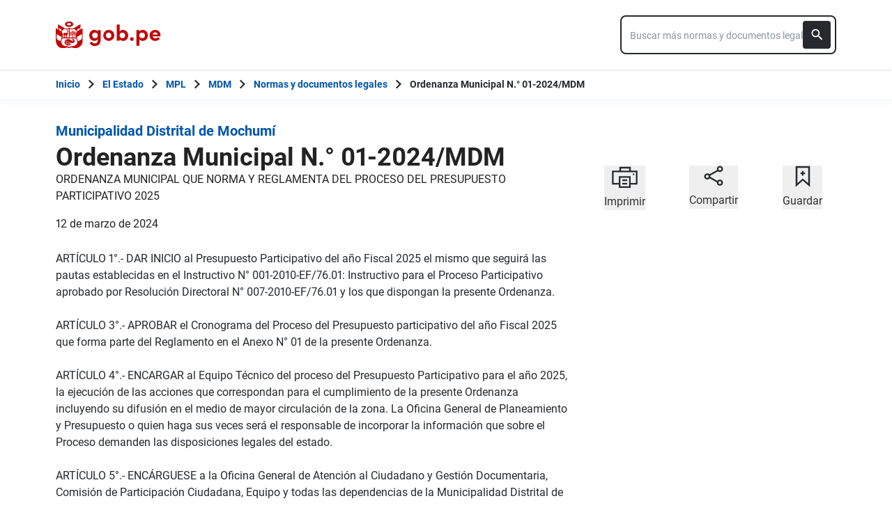

--- FILE ---
content_type: text/html; charset=utf-8
request_url: https://www.gob.pe/institucion/munimochumi/normas-legales/5632402-01-2024-mdm
body_size: 8452
content:
<!DOCTYPE html><html lang="es-pe"><head><meta content="ARTÍCULO 1°.- DAR INICIO al Presupuesto Participativo del año Fiscal 2025 el mismo que seguirá las pautas establecidas en el Instructivo N° 001-2010-EF/76.01: Instructivo para el Proceso Participativo aprobado por Resolución Directoral N° 007-2010-EF/76.01 y los que dispongan..." name="description" /><!-- Google Tag Manager -->
      <script>(function(w,d,s,l,i){w[l]=w[l]||[];w[l].push({'gtm.start':
      new Date().getTime(),event:'gtm.js'});var f=d.getElementsByTagName(s)[0],
      j=d.createElement(s),dl=l!='dataLayer'?'&l='+l:'';j.async=true;j.src=
      'https://www.googletagmanager.com/gtm.js?id='+i+dl;f.parentNode.insertBefore(j,f);
      })(window,document,'script','dataLayer','GTM-PDXDRQN3');</script>
      <!-- End Google Tag Manager --><title>Ordenanza Municipal N.° 01-2024/MDM - Normas y documentos legales - Municipalidad Distrital de Mochumí - Plataforma del Estado Peruano</title><meta charset="UTF-8" /><meta content="width=device-width, initial-scale=1" name="viewport" /><meta content="H5efy5u72DDgqekf6xOfjd06S-f366QEbnkpXoDqcAg" name="google-site-verification" /><meta content="false" name="turbo-prefetch" /><meta name="csrf-param" content="authenticity_token" />
<meta name="csrf-token" content="oJnMr4pZeo3fBY1BYbqEE3MBNQWqi0b14jvsFjmzmFFPFeCy4FrdVHJUgkVWvYaCscr9V3JUJT_awEd_R0BUaw" /><link rel="stylesheet" href="/assets/application_base-9d9deb51.css" /><link rel="stylesheet" href="/assets/application_base-9d9deb51.css" media="print" /><link rel="stylesheet" href="/assets/application_print-8986f2e8.css" media="print" /><link rel="stylesheet" href="/assets/application-0972dfb8.css" media="all" data-turbo-track="reload" /><script>//global object for fbjs and draftjs
if (typeof global === 'undefined') {
  window.global = window;
}</script><script src="/assets/application_base-201d43e5.js" data-turbo-track="reload" defer="defer"></script><meta content="@gobpePCM" name="twitter:site" /><meta content="@gobpePCM" name="twitter:creator" /><meta content="Ordenanza Municipal N.° 01-2024/MDM" name="twitter:title" /><meta content="ARTÍCULO 1°.- DAR INICIO al Presupuesto Participativo del año Fiscal 2025 el mismo que seguirá las pautas establecidas en el Instructivo N° 001-2010-EF/76.01: Instructivo para el Proceso Participativo aprobado por Resolución Directoral N° 007-2010-EF/76.01 y los que dispongan... #gobpe" name="twitter:description" /><meta content="https://www.gob.pe/institucion/munimochumi/normas-legales/5632402-01-2024-mdm" property="og:url" /><meta content="article" property="og:type" /><meta content="Ordenanza Municipal N.° 01-2024/MDM" property="og:title" /><meta content="ARTÍCULO 1°.- DAR INICIO al Presupuesto Participativo del año Fiscal 2025 el mismo que seguirá las pautas establecidas en el Instructivo N° 001-2010-EF/76.01: Instructivo para el Proceso Participativo aprobado por Resolución Directoral N° 007-2010-EF/76.01 y los que dispongan... #gobpe" property="og:description" /><meta content="summary" name="twitter:card" /><meta content="200" property="og:image:width" /><meta content="200" property="og:image:height" /><meta content="https://www.gob.pe/assets/escudo-rojo-200-f4bf73f7.png" property="og:image" /><link rel="apple-touch-icon" type="image/x-icon" href="/assets/favicons/apple-icon-57x57-42e0cdf0.png" sizes="57x57" /><link rel="apple-touch-icon" type="image/x-icon" href="/assets/favicons/apple-icon-60x60-5474857c.png" sizes="60x60" /><link rel="apple-touch-icon" type="image/x-icon" href="/assets/favicons/apple-icon-72x72-23a18d8b.png" sizes="72x72" /><link rel="apple-touch-icon" type="image/x-icon" href="/assets/favicons/apple-icon-76x76-6deed722.png" sizes="76x76" /><link rel="apple-touch-icon" type="image/x-icon" href="/assets/favicons/apple-icon-114x114-952c16d1.png" sizes="114x114" /><link rel="apple-touch-icon" type="image/x-icon" href="/assets/favicons/apple-icon-120x120-09c0093c.png" sizes="120x120" /><link rel="apple-touch-icon" type="image/x-icon" href="/assets/favicons/apple-icon-144x144-cfa8302f.png" sizes="144x144" /><link rel="apple-touch-icon" type="image/x-icon" href="/assets/favicons/apple-icon-152x152-657ce405.png" sizes="152x152" /><link rel="apple-touch-icon" type="image/x-icon" href="/assets/favicons/apple-icon-180x180-f85c0fca.png" sizes="180x180" /><link rel="icon" type="image/png" href="/assets/favicons/android-icon-192x192-ec1dea24.png" sizes="192x192" /><link rel="icon" type="image/x-icon" href="/assets/favicons/favicon-1760a09d.ico" /></head><body><!-- Google Tag Manager (noscript) -->
      <noscript><iframe src="https://www.googletagmanager.com/ns.html?id=GTM-PDXDRQN3"
      height="0" width="0" style="display:none;visibility:hidden"></iframe></noscript>
      <!-- End Google Tag Manager (noscript) --><a class="sr-only focus:not-sr-only text-primary underline p-4!" href="#main">Saltar a contenido principal</a><div class="nothing"></div><header aria-label="Header" class="home bg-white shadow"><div class="container align-center relative"><div class="header__content w-full"><div class="header__half flex-align-center"><a class="logo black home__logo track-ga-interaction no-underline!" data-ga-element-type="icono-principal" data-ga-label="Logo gob.pe" href="/"><div class="home__logo__img_shield--small js-escudo md:hidden"><img height="40rem" alt="Logotipo de gob.pe" class="h-10" role="img" src="/assets/escudo_rojo_bicentenario-785637cc.svg" /></div><div aria-label="Logo gob.pe" class="home__logo__img--small" role="img"><img alt="Logo gob.pe" class="img-logo" height="40rem" src="/assets/escudo_text_gobpe_bicentenario_rojo_2-f0bf4122.svg" /><img alt="Logo gob.pe" class="d-none img-logo-focus" src="/assets/escudo_text_gobpe_bicentenario_black-b62ef1cc.svg" /></div></a></div><div class="w-220 md:w-310"><div class="search-internal"><form autocomplete="off" role="search" data-controller="" action="/institucion/munimochumi/buscador" accept-charset="UTF-8" method="get"><div class="input-group no-print relative"><label class="visually-hidden" for="input-search-home-gobpe">Texto de búsqueda en gob.pe</label><input id="input-search-home-gobpe" placeholder="Buscar más normas y documentos legales" class="search search_autocomplete h-14 rounded-lg border-2 border-gray-900 focus:border-transparent track-ga-search" data-url="https://www.gob.pe/searches_autocomplete.json" data-institution-id="2242" data-target="" data-ga-label="buscador-normas y documentos legales" data-ga-element-type="buscador" type="search" name="term" /><input value="munimochumi" autocomplete="off" type="hidden" name="institucion" id="institucion" /><input autocomplete="off" type="hidden" name="topic_id" id="topic_id" /><input value="normas y documentos legales" autocomplete="off" type="hidden" name="contenido" id="contenido" /><input value="none" autocomplete="off" type="hidden" name="sort_by" id="sort_by" /><button aria-label="Buscar" class="submit bg-gray-900 border-0 absolute inset-y-0 right-0 m-2 cursor-pointer p-2 rounded" disabled="true" id="btn-search-home-gobpe" type="submit"><svg xmlns="http://www.w3.org/2000/svg" width="32" height="32" viewBox="0 0 32 32" fill="none" class="w-6 h-6">
<path d="M21.0086 18.2075H20.06L19.7238 17.8834C20.9005 16.5146 21.6089 14.7376 21.6089 12.8045C21.6089 8.494 18.1149 5 13.8045 5C9.494 5 6 8.494 6 12.8045C6 17.1149 9.494 20.6089 13.8045 20.6089C15.7376 20.6089 17.5146 19.9005 18.8834 18.7238L19.2075 19.06V20.0086L25.211 26L27 24.211L21.0086 18.2075ZM13.8045 18.2075C10.8148 18.2075 8.40137 15.7942 8.40137 12.8045C8.40137 9.81475 10.8148 7.40137 13.8045 7.40137C16.7942 7.40137 19.2075 9.81475 19.2075 12.8045C19.2075 15.7942 16.7942 18.2075 13.8045 18.2075Z" fill="white"></path>
</svg></button></div></form></div></div></div></div></header><div class="react-modal"></div><div class="js-breadcrumb-full-width text-sm bg-white"><div class="container md:max-w-6xl mx-auto px-4"><div class="row"><nav aria-label="Ruta de páginas" class="col-md-12 px-4"><ol class="breadcrumb font-bold"><li class="breadcrumb-item hidden-sm-down hidden-md-down"><a aria-label="Inicio Gob.pe" class="track-ga-interaction" data-ga-element-type="link" data-ga-label="inicio" href="/"><div class="home__logo__img__breadcrumb" id="home">Inicio</div><div class="home__logo__img__breadcrumb hidden" id="escudo"><div class="mr-2"><img alt="gob.pe" class="h-8" height="32rem" src="/assets/escudo_text_gobpe_bicentenario-4656b576.svg" /></div></div></a></li><li class="breadcrumb-item hidden-sm-down hidden-md-down"><span class="hidden-sm-down hidden-md-down mx-1 md:mx-3"><svg xmlns="http://www.w3.org/2000/svg" xmlns:xlink="http://www.w3.org/1999/xlink" version="1.1" id="Capa_1" x="0px" y="0px" viewBox="0 0 10.1 16.3" style="enable-background:new 0 0 10.1 16.3;" xml:space="preserve" width="10.1" height="16.3" aria-hidden="true" class="w-2">
	<path fill="currentColor" d="M0,14.4l6.2-6.2L0,1.9L2,0l8.1,8.1L2,16.3L0,14.4z"></path>
</svg></span><span class="hidden-lg-up mx-1 md:mx-3"><svg xmlns="http://www.w3.org/2000/svg" xmlns:xlink="http://www.w3.org/1999/xlink" version="1.1" id="Capa_1" x="0px" y="0px" viewBox="0 0 10.1 16.3" style="enable-background:new 0 0 10.1 16.3;" xml:space="preserve" width="10.1" height="16.3" aria-hidden="true" class="w-2">
	<path fill="currentColor" d="m 10.1,1.9 -6.2,6.2 6.2,6.3 -2,1.9 L 0,8.2 8.1,0 Z"></path>
</svg></span><a class="track-ga-interaction font-bold " data-ga-element-type="link" data-ga-label="El Estado" href="/estado">El Estado</a></li><li class="breadcrumb-item hidden-sm-down hidden-md-down"><span class="hidden-sm-down hidden-md-down mx-1 md:mx-3"><svg xmlns="http://www.w3.org/2000/svg" xmlns:xlink="http://www.w3.org/1999/xlink" version="1.1" id="Capa_1" x="0px" y="0px" viewBox="0 0 10.1 16.3" style="enable-background:new 0 0 10.1 16.3;" xml:space="preserve" width="10.1" height="16.3" aria-hidden="true" class="w-2">
	<path fill="currentColor" d="M0,14.4l6.2-6.2L0,1.9L2,0l8.1,8.1L2,16.3L0,14.4z"></path>
</svg></span><span class="hidden-lg-up mx-1 md:mx-3"><svg xmlns="http://www.w3.org/2000/svg" xmlns:xlink="http://www.w3.org/1999/xlink" version="1.1" id="Capa_1" x="0px" y="0px" viewBox="0 0 10.1 16.3" style="enable-background:new 0 0 10.1 16.3;" xml:space="preserve" width="10.1" height="16.3" aria-hidden="true" class="w-2">
	<path fill="currentColor" d="m 10.1,1.9 -6.2,6.2 6.2,6.3 -2,1.9 L 0,8.2 8.1,0 Z"></path>
</svg></span><a class="track-ga-interaction font-bold " data-ga-element-type="link" data-ga-label="MPL" href="/munilambayeque">MPL</a></li><li class="breadcrumb-item hidden-sm-down hidden-md-down"><span class="hidden-sm-down hidden-md-down mx-1 md:mx-3"><svg xmlns="http://www.w3.org/2000/svg" xmlns:xlink="http://www.w3.org/1999/xlink" version="1.1" id="Capa_1" x="0px" y="0px" viewBox="0 0 10.1 16.3" style="enable-background:new 0 0 10.1 16.3;" xml:space="preserve" width="10.1" height="16.3" aria-hidden="true" class="w-2">
	<path fill="currentColor" d="M0,14.4l6.2-6.2L0,1.9L2,0l8.1,8.1L2,16.3L0,14.4z"></path>
</svg></span><span class="hidden-lg-up mx-1 md:mx-3"><svg xmlns="http://www.w3.org/2000/svg" xmlns:xlink="http://www.w3.org/1999/xlink" version="1.1" id="Capa_1" x="0px" y="0px" viewBox="0 0 10.1 16.3" style="enable-background:new 0 0 10.1 16.3;" xml:space="preserve" width="10.1" height="16.3" aria-hidden="true" class="w-2">
	<path fill="currentColor" d="m 10.1,1.9 -6.2,6.2 6.2,6.3 -2,1.9 L 0,8.2 8.1,0 Z"></path>
</svg></span><a class="track-ga-interaction font-bold " data-ga-element-type="link" data-ga-label="MDM" href="/munimochumi">MDM</a></li><li class="breadcrumb-item"><span class="hidden-sm-down hidden-md-down mx-1 md:mx-3"><svg xmlns="http://www.w3.org/2000/svg" xmlns:xlink="http://www.w3.org/1999/xlink" version="1.1" id="Capa_1" x="0px" y="0px" viewBox="0 0 10.1 16.3" style="enable-background:new 0 0 10.1 16.3;" xml:space="preserve" width="10.1" height="16.3" aria-hidden="true" class="w-2">
	<path fill="currentColor" d="M0,14.4l6.2-6.2L0,1.9L2,0l8.1,8.1L2,16.3L0,14.4z"></path>
</svg></span><span class="hidden-lg-up mx-1 md:mx-3"><svg xmlns="http://www.w3.org/2000/svg" xmlns:xlink="http://www.w3.org/1999/xlink" version="1.1" id="Capa_1" x="0px" y="0px" viewBox="0 0 10.1 16.3" style="enable-background:new 0 0 10.1 16.3;" xml:space="preserve" width="10.1" height="16.3" aria-hidden="true" class="w-2">
	<path fill="currentColor" d="m 10.1,1.9 -6.2,6.2 6.2,6.3 -2,1.9 L 0,8.2 8.1,0 Z"></path>
</svg></span><a class="track-ga-interaction font-bold" data-ga-element-type="link" data-ga-label="Normas y documentos legales" href="/institucion/munimochumi/normas-legales">Normas y documentos legales</a></li><li class="breadcrumb-item hidden-sm-down hidden-md-down"><span class="hidden-sm-down hidden-md-down mx-1 md:mx-3"><svg xmlns="http://www.w3.org/2000/svg" xmlns:xlink="http://www.w3.org/1999/xlink" version="1.1" id="Capa_1" x="0px" y="0px" viewBox="0 0 10.1 16.3" style="enable-background:new 0 0 10.1 16.3;" xml:space="preserve" width="10.1" height="16.3" aria-hidden="true" class="w-2">
	<path fill="currentColor" d="M0,14.4l6.2-6.2L0,1.9L2,0l8.1,8.1L2,16.3L0,14.4z"></path>
</svg></span><a aria-current="page">Ordenanza Municipal N.° 01-2024/MDM</a></li></ol></nav><div class="searchbox"><div class="search-breadcrumb"></div></div></div></div></div><main aria-label="Contenido principal" role="main" id="main" class="yield js-sharect "><div class="rules-show"><div class="container" data-sticky-container=""><div class="row my-8"><div class="col-md-8 page"><article class="detail-page-in"><div class="intitution-title"><div class="mb-1"><h1 class="md:text-xl text-xl font-bold"><a href="/munimochumi">Municipalidad Distrital de Mochumí</a></h1></div></div><div class="institution-document"><div class="header institution-document__header black"><h2 class="text-3xl md:text-4xl leading-9 font-extrabold">Ordenanza Municipal N.° 01-2024/MDM</h2><p>ORDENANZA MUNICIPAL QUE NORMA Y REGLAMENTA DEL PROCESO DEL PRESUPUESTO PARTICIPATIVO 2025</p><p>12 de marzo de 2024</p></div></div><section class="body"><div class="row"><div class="col-md-12"><div class="description rule-content"><div>ARTÍCULO 1°.- DAR INICIO al Presupuesto Participativo del año Fiscal 2025 el mismo que seguirá las pautas establecidas en el Instructivo N° 001-2010-EF/76.01: Instructivo para el Proceso Participativo aprobado por Resolución Directoral N° 007-2010-EF/76.01 y los que dispongan la presente Ordenanza.<br><br>ARTÍCULO 3°.- APROBAR el Cronograma del Proceso del Presupuesto participativo del año Fiscal 2025 que forma parte del Reglamento en el Anexo N° 01 de la presente Ordenanza.<br><br>ARTÍCULO 4°.- ENCARGAR al Equipo Técnico del proceso del Presupuesto Participativo para el año 2025, la ejecución de las acciones que correspondan para el cumplimiento de la presente Ordenanza incluyendo su difusión en el medio de mayor circulación de la zona. La Oficina General de Planeamiento y Presupuesto o quien haga sus veces será el responsable de incorporar la información que sobre el Proceso demanden las disposiciones legales del estado.<br><br>ARTÍCULO 5°.- ENCÁRGUESE a la Oficina General de Atención al Ciudadano y Gestión Documentaria, Comisión de Participación Ciudadana, Equipo y todas las dependencias de la Municipalidad Distrital de Mochumí el Cumplimiento y difusión de la presente Ordenanza.<br><br>ARTÍCULO 6°.- DERÓGUESE o DÉJESE sin efecto todas las disposiciones que opongan la presente Ordenanza.<br><br></div><div class="institution-document__files"><div class="row documents"><div class="js-search-results"><div class="px-4 grid md:grid-cols-2 gap-4 grid-cols-1"><div class="shadow-campaign-card flex-col border-1 border-blue-300"><div class="border-b-3 border-black p-8 h-full flex flex-col flex-1"><div class="flex h-full"><a class="track-ga-click" data-action="click-&gt;download-track#registerDownload" data-controller="download-track" data-download-track-id-value="6438318" data-origin="munimochumi-norma-legal-01-2024/mdm-document-download-ordenanza-municipal-n°01-2024-mdm" href="https://cdn.www.gob.pe/uploads/document/file/6438318/5632402-ordenanza-municipal-n-01-2024-mdm.pdf?v=1717521889" target="_blank"><div class="border-3 border-blue-200 max-w-6 min-h-8.5"><img alt="Vista preliminar de documento ORDENANZA MUNICIPAL N°01-2024-MDM" src="https://cdn.www.gob.pe/uploads/document/file/6438318/preview_5632402-ordenanza-municipal-n-01-2024-mdm.jpg?v=1717521889" /></div></a><div class="flex-1 ml-4 flex flex-col"><h3 class="text-base font-bold mb-4">ORDENANZA MUNICIPAL N°01-2024-MDM</h3><span class="flex-1 mb-4 flex font-medium text-neutral-550 track-ga-click"><div class="document__type">PDF</div><div class="document__separator"></div><div class="document__size">544.9 KB</div></span></div></div><div class="mt-4"><a class="btn btn--secondary download" target="_blank" data-controller="download-track" data-action="click-&gt;download-track#registerDownload" data-download-track-id-value="6438318" data-origin="munimochumi-norma-legal-01-2024/mdm-document-download-ordenanza-municipal-n°01-2024-mdm" href="https://cdn.www.gob.pe/uploads/document/file/6438318/5632402-ordenanza-municipal-n-01-2024-mdm.pdf?v=1717521889"><svg xmlns="http://www.w3.org/2000/svg" width="18.941" height="40" viewBox="0 0 20 40" class="mr-12 ml-8">
 <g>
  <g id="svg_9">
   <path id="Trazado_2727" data-name="Trazado 2727" d="m18.941,17.118l-5.412,0l0,-8.118l-8.117,0l0,8.118l-5.412,0l9.471,9.471l9.47,-9.471zm-18.941,12.176l0,2.706l18.941,0l0,-2.706l-18.941,0z" fill="#0056ac" stroke="null"></path>
  </g>
 </g>

</svg><span class="font-medium leading-snug">Descargar</span></a></div></div></div></div></div></div></div></div></div></div></section></article></div><aside aria-label="Contenido secundario" class="col-md-4 aside no-print mt-8"><div class="sticky-social"><section aria-label="Imprimir, Compartir o guardar" class="utils no-print social-utils"><div class="row pt-2 mx-auto"><div class="col-xs-4 action js-print center" id="social-focus"><button><div class="social-utils__icon"><svg xmlns="http://www.w3.org/2000/svg" width="38" height="32" viewBox="0 0 38 32" fill="none" aria-hidden="true" class="mx-auto mb-2">
<g clip-path="url(#clip0)">
<path id="border_focus" d="M13 9V3H27V9" fill="white"></path>
<path id="border_focus" d="M13 9V3H27V9" stroke="#26292E" stroke-width="2.3" stroke-miterlimit="10"></path>
<path d="M12.1792 26.0954H2.33203V8.40137H36.6676V26.0954H26.8204" stroke="#26292E" stroke-width="2.3" stroke-miterlimit="10"></path>
<path id="change_focus" d="M32.1329 13.7483C32.7808 13.7483 33.299 13.2392 33.299 12.6027C33.299 11.9662 32.7808 11.457 32.1329 11.457C31.4851 11.457 30.9668 11.9662 30.9668 12.6027C30.9668 13.2392 31.4851 13.7483 32.1329 13.7483Z" fill="#26292E"></path>
<path id="border_focus" d="M26.9505 16.4209H12.1797V30.9325H26.9505V16.4209Z" stroke="#26292E" stroke-width="2.3" stroke-miterlimit="10"></path>
<path id="change_focus" d="M16 21H23" stroke="#26292E" stroke-width="2.3" stroke-miterlimit="10"></path>
<path id="change_focus" d="M16 26H23" stroke="#26292E" stroke-width="2.3" stroke-miterlimit="10"></path>
</g>
<defs>
<clipPath id="clip0">
<rect width="39" height="32.8421" fill="white"></rect>
</clipPath>
</defs>
</svg><svg xmlns="http://www.w3.org/2000/svg" width="38" height="32" viewBox="0 0 38 32" fill="none" aria-hidden="true" class="mx-auto hidden mb-2">
<path d="M11.4641 25H2V6H35V25H27" fill="#26292E"></path>
<path d="M11.4641 25H2V6H35V25H27H11.4641Z" stroke="#26292E" stroke-width="2.3" stroke-miterlimit="10"></path>
<path d="M32.1661 11.33C32.814 11.33 33.3322 10.8122 33.3322 10.165C33.3322 9.51778 32.814 9 32.1661 9C31.5183 9 31 9.51778 31 10.165C31 10.8122 31.5183 11.33 32.1661 11.33Z" fill="white"></path>
<rect x="12" width="13" height="3" fill="#26292E"></rect>
<rect x="10" y="14" width="17" height="17" fill="white"></rect>
<rect x="12" y="16" width="13" height="13" fill="#26292E"></rect>
<path d="M15.0605 20H22.0605" stroke="white" stroke-width="2.3" stroke-miterlimit="10"></path>
<path d="M15.0605 24.8369H22.0605" stroke="white" stroke-width="2.3" stroke-miterlimit="10"></path>
</svg></div><span class="social-utils__icon-description">Imprimir</span></button></div><div class="action col-xs-4 center" id="social-focus"><button aria-controls="social-utils-control" aria-expanded="false" class="js-share" data-contents="ARTÍCULO 1°.- DAR INICIO al Presupuesto Participativo del año Fiscal 2025 el mismo que seguirá las pautas establecidas en el Instructivo N° 001-2010-EF/76.01: Instructivo para el Proceso Participativo aprobado por Resolución Directoral N° 007-2010-EF/76.01 y los que dispongan la presente Ordenanza.ARTÍCULO 3°.- APROBAR el Cronograma del Proceso del Presupuesto participativo del año Fiscal 2025 que forma parte del Reglamento en el Anexo N° 01 de la presente Ordenanza.ARTÍCULO 4°.- ENCARGAR al Equipo Técnico del proceso del Presupuesto Participativo para el año 2025, la ejecución de las acciones que correspondan para el cumplimiento de la presente Ordenanza incluyendo su difusión en el medio de mayor circulación de la zona. La Oficina General de Planeamiento y Presupuesto o quien haga sus veces será el responsable de incorporar la información que sobre el Proceso demanden las disposiciones legales del estado.ARTÍCULO 5°.- ENCÁRGUESE a la Oficina General de Atención al Ciudadano y Gestión Documentaria, Comisión de Participación Ciudadana, Equipo y todas las dependencias de la Municipalidad Distrital de Mochumí el Cumplimiento y difusión de la presente Ordenanza.ARTÍCULO 6°.- DERÓGUESE o DÉJESE sin efecto todas las disposiciones que opongan la presente Ordenanza.&nbsp;" data-title="01-2024/MDM" data-url="https://www.gob.pe/es/l/5632402"><div class="social-utils__icon"><svg xmlns="http://www.w3.org/2000/svg" width="28" height="30" viewBox="0 0 28 30" fill="none" aria-hidden="true" class="mx-auto share-svg mb-2">
<path d="M8.08594 13.7586L20.1549 7" stroke="#26292E" stroke-width="2.3" stroke-miterlimit="10" stroke-linecap="round" stroke-linejoin="round"></path>
<path d="M19.431 23.2934L8.44824 17.0176" stroke="#26292E" stroke-width="2.3" stroke-miterlimit="10" stroke-linecap="round" stroke-linejoin="round"></path>
<path d="M4.94875 18.8278C6.75909 18.8278 8.20737 17.3795 8.20737 15.5692C8.20737 13.7588 6.75909 12.3105 4.94875 12.3105C3.1384 12.3105 1.69013 13.7588 1.69013 15.5692C1.56944 17.3795 3.1384 18.8278 4.94875 18.8278Z" stroke="#26292E" stroke-width="2.3" stroke-miterlimit="10" stroke-linecap="square" stroke-linejoin="round"></path>
<path d="M23.0516 27.7585C24.8619 27.7585 26.3102 26.3102 26.3102 24.4998C26.3102 22.6895 24.8619 21.2412 23.0516 21.2412C21.2412 21.2412 19.793 22.6895 19.793 24.4998C19.793 26.3102 21.2412 27.7585 23.0516 27.7585Z" stroke="#26292E" stroke-width="2.3" stroke-miterlimit="10" stroke-linecap="square" stroke-linejoin="round"></path>
<path d="M23.0516 8.08658C24.8619 8.08658 26.3102 6.6383 26.3102 4.82796C26.3102 3.01761 24.8619 1.56934 23.0516 1.56934C21.2412 1.56934 19.793 3.01761 19.793 4.82796C19.793 6.6383 21.2412 8.08658 23.0516 8.08658Z" stroke="#26292E" stroke-width="2.3" stroke-miterlimit="10" stroke-linecap="square" stroke-linejoin="round"></path>
</svg></div><span class="social-utils__icon-description">Compartir</span></button><div class="row social-utils__share-content"><div class="col-xs-6 col-sm-3 col-sm-offset-3 col-md-4 col-md-offset-0 center"><ul class="social-utils__share-icons mb-0" id="social-utils-control-share"><li><a class="social-utils__social-icon social-utils__social-icon--facebook fb track-ga-interaction" data-origin="share-fb" href="https://www.facebook.com/sharer/sharer.php?u=https://www.gob.pe/institucion/munimochumi/normas-legales/5632402-01-2024-mdm" rel="noreferrer" target="_blank"><i aria-hidden="true" class="icon-facebook"></i><span class="social-utils__medium">Facebook</span></a></li><li><a class="social-utils__social-icon social-utils__social-icon--twitter tw track-ga-interaction" data-origin="share-tw" href="https://twitter.com/intent/tweet?url=https%3A%2F%2Fwww.gob.pe%2Fes%2Fl%2F5632402&amp;text=01-2024%2FMDM%20%23GobPe" rel="noreferrer" target="_blank"><i aria-hidden="true" class="icon-twitter"></i><span class="social-utils__medium">Twitter</span></a></li><li><a class="social-utils__social-icon social-utils__social-icon--whatsapp wp track-ga-interaction" data-ga-element-type="boton" data-ga_label="share-wp" href="https://wa.me/?text=01-2024%2FMDM%20ART%C3%8DCULO%201%C2%B0.-%20DAR%20INICIO%20al%20Presupuesto%20Participativo%20del%20a%C3%B1o%20Fiscal%202025%20el%20...%20https%3A%2F%2Fwww.gob.pe%2Fes%2Fl%2F5632402" rel="noreferrer" target="_blank"><i aria-hidden="true" class="icon-whatsapp"></i><span class="social-utils__medium">Whatsapp</span></a></li><li><a class="social-utils__social-icon social-utils__social-icon--email" data-origin="share-send" href="mailto:?subject=01-2024/MDM&amp;body=Hola! te comparto esta página: https%3A%2F%2Fwww.gob.pe%2Finstitucion%2Fmunimochumi%2Fnormas-legales%2F5632402-01-2024-mdm"><i aria-hidden="true" class="icon-mail"></i><span class="social-utils__medium">Email</span></a></li></ul></div></div></div><div class="col-xs-4 action bookmark center" id="social-focus"><button><div class="social-utils__icon"><svg xmlns="http://www.w3.org/2000/svg" width="22" height="31" viewBox="0 0 22 31" fill="none" aria-hidden="true" class="mx-auto bookmark-svg  mb-2">
<path d="M20 28.04L11 20L2 28.04V2H20V28.04Z" stroke="#26292E" stroke-width="2.3" stroke-miterlimit="9.99856"></path>
<path class="change_plus" d="M10.8789 7.63965V14.4796" stroke="#26292E" stroke-width="2.3" stroke-miterlimit="10"></path>
<path class="change_plus" d="M7.64062 11.1201H14.3606" stroke="#26292E" stroke-width="2.3" stroke-miterlimit="10"></path>
</svg></div><span class="social-utils__icon-description">Guardar</span></button></div></div></section></div></aside></div></div></div></main><footer aria-label="Pie de página" class="rules-show" role="contentinfo"><div class="footer-frame"></div><div class="footer no-print"><div class="container md:flex md:flex-row md:px-8 justify-between"><section aria-labelledby="footer-section-estado-peruano" class="my-6 md:mt-0" id="footer-section-estado-peruano"><h2 class="mb-6 text-2xl sm:mb-4">Sobre el Estado Peruano</h2><ul class="list-footer"><li><a class="footer__link footer__link--visible text-white hover:text-white block track-ga-click" data-origin="-footer-estado-peruano-link" href="/estado"><span>El Estado Peruano</span></a></li><li><a class="footer__link footer__link--visible text-white hover:text-white block track-ga-click" data-origin="-footer-que-es-gobpe-link" href="https://www.gob.pe/1021-que-es-gob-pe" rel="noreferrer" target="_blank"><span>¿Qué es Gob.pe?</span></a></li><li><a class="footer__link footer__link--visible text-white hover:text-white block track-ga-click" data-origin="-footer-politica-privacidad-manejo-datos-gobpe-link" href="https://www.gob.pe/institucion/pcm/informes-publicaciones/698037-politica-de-privacidad-de-gob-pe"><span>Política de privacidad para el manejo de datos en Gob.pe</span></a></li></ul></section><div class="clearfix visible-sm"></div><section aria-labelledby="footer-section-redes" class="mt-10 md:mt-0" id="footer-section-redes"><h2 class="mb-6 text-2xl sm:mb-4">Directorios nacionales</h2><a class="footer__link footer__link--visible text-white hover:text-white block track-ga-click" data-origin="-footer-lista-directorio-redes-sociales-gobpe-link" href="/funcionariospublicos"><span>Directorio Nacional de Funcionarios Públicos</span></a><a class="footer__link footer__link--visible text-white hover:text-white block track-ga-click" data-origin="-footer-lista-directorio-redes-sociales-gobpe-link" href="/redessociales"><span>Directorio Nacional de Redes Sociales</span></a><a target="_blank" class="footer__link footer__link--visible text-white hover:text-white block track-ga-click" data-origin="-footer-lista-directorio-establecimientos-de-salud-gobpe-link" href="/establecimientosdesalud"><span>Directorio de Establecimientos de Salud</span></a><a target="_blank" class="footer__link footer__link--visible text-white hover:text-white block track-ga-click" data-origin="-footer-lista-directorio-establecimientos-de-salud-gobpe-link" href="/aeropuertosperu"><span>Directorio Nacional de Aeropuertos</span></a><h2 class="text-2xl my-10 md:mb-6">Síguenos</h2><div class="flex-row footer__social-icons mb-6 sm:mb-2"><div class="footer__social-icons--correction"><ul class="footer__icons"><li class="mr-6"><a aria-label="Facebook" class="track-ga-click" data-origin="-footer-social-icon-facebook-link" href="https://www.facebook.com/PeruPaisDigital/" rel="noreferrer" target="_blank"><svg xmlns="http://www.w3.org/2000/svg" width="28" height="28" viewBox="0 0 28 28" aria-hidden="true" class="footer__icon"><g><g><path fill="#fff" d="M28.098 13.793C28.098 6.261 21.993.155 14.46.155 6.928.155.822 6.261.822 13.793c0 6.807 4.987 12.45 11.507 13.472v-9.53H8.867v-3.942h3.462V10.79c0-3.419 2.037-5.307 5.152-5.307 1.492 0 3.053.267 3.053.267v3.356h-1.72c-1.694 0-2.223 1.05-2.223 2.13v2.558h3.783l-.605 3.942H16.59v9.53c6.52-1.022 11.507-6.665 11.507-13.472z"></path></g></g></svg></a></li><li class="mr-6"><a aria-label="Twitter" class="track-ga-click" data-origin="-footer-social-icon-twitter-link" href="https://twitter.com/PeruPaisDigital" rel="noreferrer" target="_blank"><svg xmlns="http://www.w3.org/2000/svg" width="26" height="26" viewBox="0 0 18 18" fill="none" aria-hidden="true" class="footer__icon">
<path d="M11.0237 7.46187L17.3304 0.230957H15.8359L10.3598 6.50946L5.98604 0.230957H0.941406L7.55541 9.72516L0.941406 17.3079H2.43598L8.21893 10.6776L12.838 17.3079H17.8826L11.0233 7.46187H11.0237ZM8.97668 9.80881L8.30654 8.8634L2.9745 1.34068H5.27009L9.5731 7.41175L10.2432 8.35716L15.8367 16.2486H13.5411L8.97668 9.80917V9.80881Z" fill="white"></path>
</svg></a></li></ul></div></div></section><section aria-labelledby="footer-section-end" class="mt-10 md:mt-0" id="footer-section-end"><div class="flex justify-end" id="to-top"><svg xmlns="http://www.w3.org/2000/svg" width="60" height="56" viewBox="0 0 60 56" class="md:hidden"><defs><clipPath id="3t3la"><path fill="#fff" d="M0 56V0h60v56z"></path></clipPath></defs><g><g><g><path fill="#fff" d="M0 56V0h60v56z"></path><path fill="none" stroke="#707070" stroke-miterlimit="20" stroke-width="2" d="M0 56v0V0v0h60v56z" clip-path='url("#3t3la")'></path></g><g><path fill="#222" d="M18 29.867l2.115 2.115 8.385-8.37v18.255h3V23.612l8.37 8.385 2.13-2.13-12-12z"></path></g></g></g></svg></div></section></div></div><div class="footer-frame"></div></footer></body></html>

--- FILE ---
content_type: image/svg+xml
request_url: https://www.gob.pe/assets/escudo_text_gobpe_bicentenario_black-b62ef1cc.svg
body_size: 26460
content:
<svg width="174" height="44" viewBox="0 0 174 44" fill="none" xmlns="http://www.w3.org/2000/svg">
<path d="M70.0255 16.4292C68.7727 14.7299 66.4433 13.9141 64.4764 13.9141C60.0382 13.9141 56 17.4253 56 22.9778C56 28.5304 60.0265 32.08 64.4764 32.08C66.3974 32.08 68.771 31.2258 70.0255 29.5273V30.0111C70.0255 34.4909 68.0586 36.2286 64.9516 36.2286C63.0983 36.2286 61.321 35.1274 60.5802 33.5324L56.5412 35.2692C58.022 38.4868 61.245 40.5565 64.9542 40.5565C71.0636 40.5565 74.8746 37.0444 74.8746 29.4989V14.3695H70.0305L70.0255 16.4292ZM65.4077 27.5719C62.9656 27.5719 60.9318 25.503 60.9318 22.9879C60.9318 20.4343 62.9656 18.4414 65.4077 18.4414C67.6627 18.4414 69.8835 20.3209 69.8835 22.9879C69.8818 25.6165 67.7738 27.5811 65.4077 27.5719Z" fill="#26292E"/>
<path d="M87.9856 13.9238C83.063 13.9238 78.6924 17.5493 78.6924 23.026C78.6924 28.4651 83.063 32.0906 87.9856 32.0906C92.9083 32.0906 97.2764 28.4651 97.2764 23.026C97.2764 17.5493 92.9083 13.9238 87.9856 13.9238ZM87.9856 27.5725C85.5819 27.5725 83.6142 25.693 83.6142 23.026C83.6142 20.3306 85.5819 18.442 87.9856 18.442C90.3893 18.442 92.3571 20.3306 92.3571 23.026C92.3571 25.693 90.3902 27.5816 87.9856 27.5725V27.5725Z" fill="#26292E"/>
<path d="M111.504 13.9328C109.547 13.9328 107.181 14.7111 105.954 16.4479V4.98242H101.11V31.644H105.954V29.4993C107.171 31.2737 109.537 32.0904 111.504 32.0904C115.942 32.0904 119.981 28.5307 119.981 22.9882C119.981 17.4456 115.942 13.9328 111.504 13.9328ZM110.563 27.5722C108.197 27.5722 106.087 25.6168 106.087 22.9882C106.087 20.3304 108.301 18.4417 110.563 18.4417C113.015 18.4417 115.011 20.4347 115.011 22.9882C115.011 25.5034 113.015 27.5814 110.563 27.5722Z" fill="#26292E"/>
<path d="M126.044 26.0254C124.38 26.0254 122.975 27.2876 122.975 28.986C122.975 30.7229 124.38 31.9759 126.044 31.9892C127.744 31.9892 129.189 30.7262 129.189 28.986C129.189 27.2776 127.744 26.0254 126.044 26.0254Z" fill="#26292E"/>
<path d="M143.823 13.9238C141.865 13.9238 139.499 14.7405 138.274 16.4774V14.3701H133.43V40.1108H138.274V29.4995C139.49 31.2739 141.856 32.0906 143.823 32.0906C148.26 32.0906 152.299 28.5694 152.299 22.9884C152.299 17.4834 148.27 13.933 143.823 13.9238ZM142.892 27.5725C140.637 27.5725 138.416 25.6538 138.416 23.026C138.416 20.3982 140.526 18.442 142.892 18.442C145.344 18.442 147.339 20.4733 147.339 23.026C147.339 25.5787 145.344 27.5816 142.892 27.5725V27.5725Z" fill="#26292E"/>
<path d="M173.29 22.7223C173.29 17.4359 169.252 13.9238 164.292 13.9238C159.369 13.9238 155.112 17.4451 155.112 23.026C155.112 28.3508 158.998 32.0906 164.33 32.0906C167.371 32.0906 170.373 30.7992 171.998 28.6169L169.187 25.7689C168.611 26.4044 167.909 26.9131 167.125 27.2628C166.341 27.6125 165.494 27.7955 164.635 27.8002C162.336 27.8002 160.71 26.614 160.188 24.5826H173.188C173.257 23.965 173.292 23.3439 173.29 22.7223ZM160.186 21.441C160.7 19.1052 162.41 18.1099 164.406 18.1099C166.591 18.1099 168.254 19.4096 168.406 21.441H160.186Z" fill="#26292E"/>
<path d="M20.571 38.2861L20.5877 38.2027C20.5951 38.1708 20.6063 38.14 20.6211 38.1109C20.4827 37.997 20.3136 37.9266 20.1352 37.9088C19.9568 37.891 19.777 37.9265 19.6188 38.0108C19.6434 38.0782 19.6602 38.1482 19.669 38.2194C19.7069 38.4585 19.6742 38.7034 19.5748 38.9242C19.4754 39.145 19.3136 39.332 19.1094 39.4623C19.2069 39.6291 19.3475 39.7667 19.5164 39.8606C19.6854 39.9545 19.8765 40.0014 20.0699 39.9962H20.0782C20.5543 39.9629 20.7881 39.7627 20.9385 39.5291C20.7631 39.3706 20.4457 38.9785 20.571 38.2861Z" fill="#26292E"/>
<path d="M15.6179 36.8516C15.9519 36.7932 16.1858 36.6597 16.3361 36.4595C16.5022 36.2424 16.5851 35.9732 16.57 35.7004C16.5559 35.4977 16.496 35.3009 16.3946 35.1248C16.518 35.2519 16.6195 35.3985 16.6953 35.5586C16.7599 35.7063 16.7967 35.8647 16.8038 36.0257C16.8372 36.0508 16.8707 36.0674 16.9041 36.0925H16.9124C17.1346 36.2119 17.3916 36.2502 17.639 36.2009C17.8681 36.1538 18.0742 36.0302 18.2237 35.8505C18.2237 35.8494 18.2235 35.8484 18.223 35.8473C18.2226 35.8463 18.222 35.8454 18.2212 35.8446C18.2205 35.8439 18.2195 35.8433 18.2185 35.8428C18.2175 35.8424 18.2164 35.8422 18.2153 35.8422H18.207C18.0721 35.6451 17.9967 35.4135 17.9898 35.1748V35.1581C17.9683 34.9257 18.0117 34.6918 18.1151 34.4824C18.0483 34.4824 17.9815 34.4908 17.923 34.4908C17.346 34.5454 16.7772 34.6658 16.2276 34.8495L16.2192 34.8662L16.2025 34.8578C15.5579 35.0624 14.9343 35.3277 14.34 35.6503C14.3317 35.7649 14.3401 35.8802 14.3651 35.9924C14.4186 36.2304 14.5474 36.4449 14.7324 36.6041C14.9174 36.7634 15.1488 36.8589 15.3924 36.8766L15.4592 36.885C15.5093 36.8766 15.5594 36.8766 15.6012 36.8683L15.6179 36.8516Z" fill="#26292E"/>
<path d="M23.8528 36.55C23.4686 36.5917 23.1847 36.7336 23.026 36.9504C22.8996 37.1356 22.8273 37.3522 22.8172 37.5761C22.8193 37.8452 22.8732 38.1114 22.9759 38.3603C22.8392 38.1823 22.7346 37.9818 22.6668 37.768C22.6251 37.5761 22.4831 37.2091 22.8506 36.7169C22.9381 36.5926 23.0497 36.4872 23.1789 36.4069C23.308 36.3267 23.452 36.2732 23.6023 36.2497C23.5373 36.0214 23.4026 35.8191 23.2169 35.671C23.0312 35.523 22.8039 35.4365 22.5666 35.4238C22.6217 35.691 22.5999 35.9684 22.5038 36.2237C22.4078 36.4791 22.2413 36.7021 22.0237 36.867C21.8125 37.0148 21.5631 37.0987 21.3055 37.1089C20.9962 37.1238 20.6916 37.0293 20.4452 36.842C20.3286 36.7501 20.2322 36.6354 20.1618 36.5048C20.0914 36.3742 20.0486 36.2306 20.036 36.0829C19.8832 36.2203 19.6953 36.3128 19.4931 36.3498C19.3348 36.3665 19.1753 36.3665 19.017 36.3498C18.8189 36.3068 18.6315 36.2246 18.4658 36.1079C18.2721 36.3355 18.0073 36.4912 17.7141 36.55C17.6457 36.5666 17.5756 36.575 17.5053 36.575C17.2493 36.5916 16.994 36.5337 16.7703 36.4082C16.7363 36.5036 16.6885 36.5936 16.6283 36.6752C16.4112 36.9671 16.0688 37.1507 15.601 37.2091C15.5926 37.3173 15.5926 37.4261 15.601 37.5344C15.6192 37.6723 15.6657 37.805 15.7376 37.9241C15.8094 38.0432 15.9051 38.1463 16.0187 38.2268C16.1846 38.3458 16.3824 38.4126 16.5866 38.4187H16.6367L16.6618 38.3936H16.6785C16.7121 38.395 16.7457 38.3922 16.7787 38.3853C16.8121 38.377 16.8455 38.377 16.8789 38.3686C16.987 38.3407 17.0909 38.2987 17.1879 38.2435V38.2518C17.0937 38.3125 16.9889 38.355 16.8789 38.377C16.9913 38.3543 17.0987 38.3119 17.1963 38.2518V38.2435C17.2312 38.2205 17.2646 38.1954 17.2965 38.1684V38.1684C17.3763 38.1059 17.4442 38.0296 17.4969 37.9432C17.6313 37.7297 17.6818 37.4742 17.6389 37.2257L17.6473 37.2174C17.639 37.1777 17.6278 37.1387 17.6139 37.1006C17.5819 37.0033 17.5369 36.9107 17.4802 36.8253C17.5766 36.9118 17.6584 37.0132 17.7225 37.1256V37.1256C17.7409 37.1552 17.7576 37.1859 17.7726 37.2174C17.7769 37.1674 17.7769 37.1172 17.7726 37.0672L17.7809 37.0589C17.7862 37.1172 17.7862 37.1758 17.7809 37.2341C17.8514 37.3735 17.8853 37.5286 17.8794 37.6847C17.8736 37.8408 17.8282 37.9929 17.7475 38.1267C17.642 38.2921 17.4952 38.4272 17.3216 38.5188C17.3416 38.6891 17.4051 38.8515 17.506 38.9902C17.6069 39.129 17.7419 39.2396 17.8978 39.3113C18.1651 39.4364 18.566 39.4114 18.875 39.2446L18.9168 39.2195C19.3678 38.9275 19.4346 38.5271 19.4179 38.3102C19.4077 38.0899 19.3357 37.877 19.2102 37.6955C19.0847 37.5141 18.9107 37.3716 18.708 37.2841V37.2758C18.8577 37.2913 19.0024 37.3388 19.1321 37.415C19.2618 37.4913 19.3735 37.5946 19.4597 37.7179C19.6734 37.613 19.911 37.5663 20.1485 37.5824C20.3861 37.5985 20.6152 37.6769 20.8127 37.8097C20.9964 37.5928 21.2888 37.426 21.7314 37.4009C21.8734 37.4009 22.1657 37.4176 22.3829 37.5594C22.2654 37.5304 22.1447 37.5164 22.0237 37.5177C21.1301 37.5511 20.9547 38.1768 20.9213 38.3019C20.8294 38.8274 21.0382 39.1528 21.1635 39.2946L21.2052 39.328C21.3542 39.4572 21.5343 39.5455 21.7278 39.584C21.9213 39.6226 22.1215 39.6101 22.3087 39.5477C22.4958 39.4854 22.6635 39.3754 22.7952 39.2286C22.9268 39.0819 23.0179 38.9033 23.0594 38.7107L23.0928 38.5605L23.2181 38.6439C23.3455 38.7255 23.488 38.7809 23.6372 38.8067C23.7863 38.8324 23.9392 38.8282 24.0867 38.7941C24.3579 38.7325 24.5972 38.5738 24.7593 38.348C24.9214 38.1221 24.9949 37.8448 24.9661 37.5685C24.9373 37.2921 24.8082 37.0358 24.603 36.8482C24.3978 36.6605 24.131 36.5544 23.8528 36.55V36.55Z" fill="#26292E"/>
<path d="M20.3453 36.5176C20.4513 36.6063 20.5732 36.6743 20.7044 36.7178C20.7044 36.7178 21.2891 36.9847 21.832 36.6093C22.1243 36.4091 22.3581 35.9086 22.2078 35.358L22.141 35.3246C21.0712 34.7959 19.9011 34.5002 18.7083 34.457H18.4995C18.3657 34.6526 18.3037 34.8884 18.3241 35.1244V35.1494C18.3309 35.375 18.4138 35.5917 18.5593 35.7643C18.7048 35.937 18.9045 36.0554 19.1259 36.1004C19.3509 36.1572 19.5884 36.138 19.8014 36.046C20.0143 35.954 20.1909 35.7942 20.3035 35.5916L20.3286 35.5582C20.2809 35.7206 20.2046 35.8732 20.1031 36.0087L20.0947 36.017C20.078 36.0337 20.0697 36.0504 20.053 36.0671C20.0591 36.1046 20.0704 36.1411 20.0864 36.1755C20.1449 36.3424 20.2451 36.4174 20.3453 36.5176Z" fill="#26292E"/>
<path d="M16.8708 38.377C16.8457 38.3853 16.8122 38.3853 16.7871 38.3937C16.8155 38.3914 16.8436 38.3857 16.8708 38.377Z" fill="#26292E"/>
<path d="M30.6771 30.4446C30.5267 30.0192 30.1091 29.4019 29.466 29.235C29.2823 29.0968 29.0671 29.0062 28.8398 28.9713C28.6125 28.9363 28.38 28.9582 28.1631 29.0348C27.952 29.0307 27.7438 29.0846 27.5612 29.1905C27.3786 29.2964 27.2286 29.4503 27.1275 29.6355C27.0553 29.6907 26.9907 29.7552 26.9354 29.8273C26.8352 29.9775 26.7349 30.2444 26.8519 30.6449C26.8602 31.1621 27.1442 31.4541 27.4282 31.5625C27.7539 31.7127 28.1047 31.5542 28.1715 31.5208L28.4972 31.3539L28.3135 31.0369C28.2511 30.9226 28.2087 30.7985 28.1882 30.6699C28.1875 30.6225 28.1903 30.5751 28.1965 30.5281C28.236 30.4848 28.2845 30.4506 28.3385 30.428L28.3469 30.4196C28.4555 30.3779 28.6392 30.4196 28.7645 30.4613C28.814 30.639 28.9057 30.8021 29.0317 30.9368C28.9371 31.1477 28.8805 31.3737 28.8647 31.6042C28.6141 31.6876 28.4805 31.9045 28.4053 32.063C28.3411 32.0799 28.2793 32.1052 28.2216 32.1381C28.113 32.1631 28.0295 32.1715 27.637 32.1298H27.6119L27.5618 32.1214C27.2945 32.0964 26.9437 31.9296 26.8268 31.8628L26.8101 31.8545C26.7851 31.8378 24.4966 30.5281 23.1185 29.7439L23.0935 29.7272C22.6174 29.477 21.4983 28.9013 20.045 28.9597C18.976 28.9848 17.7816 29.4519 17.0049 30.1443L16.746 30.3779C16.2699 30.4697 15.9108 30.5614 15.8857 30.5614L15.6435 30.6198L15.5683 31.5375C15.3005 31.6432 15.0385 31.7629 14.7833 31.8962L14.6329 31.9796C14.6246 31.9796 14.6246 31.988 14.6162 31.988V31.9796C14.614 31.9796 14.6119 31.9805 14.6103 31.9821C14.6088 31.9836 14.6079 31.9857 14.6079 31.988L14.4993 32.0463L14.4909 32.2466C14.4909 32.3133 14.4826 32.5219 14.4993 32.7554L14.8751 32.6053L14.967 32.5636L15.1758 32.4885L15.4013 32.4217C16.5789 32.0547 18.2326 31.9045 19.594 32.3634C20.7132 32.7387 21.2644 33.2226 21.7572 33.6397C21.849 33.7231 21.9409 33.7982 22.0328 33.8733C21.4816 33.5146 20.496 32.9306 19.4771 32.6386C18.4581 32.3467 17.0299 32.33 15.6769 32.7471C15.6769 32.7471 15.4765 32.8138 15.1925 32.9223V32.9139C15.1758 32.9223 15.1675 32.9223 15.1591 32.9306L15.0338 32.9807C14.6981 33.1049 14.3716 33.2527 14.0566 33.4228L14.065 33.5897C14.097 34.0579 14.1611 34.5234 14.2571 34.9828L14.2821 35.0829C14.2821 35.0807 14.283 35.0786 14.2846 35.077C14.2862 35.0754 14.2883 35.0746 14.2905 35.0746C14.2988 35.133 14.3072 35.1663 14.3072 35.1663C14.3337 35.1587 14.359 35.1475 14.3824 35.133V35.133C14.683 34.9911 15.844 34.4656 16.6708 34.2821C17.1302 34.1819 17.4977 34.1069 17.8651 34.0568H17.8818C17.9289 34.0501 17.9764 34.0473 18.0238 34.0485C18.0216 34.0485 18.0195 34.0476 18.0179 34.046C18.0164 34.0445 18.0155 34.0423 18.0155 34.0401H18.0238C18.0249 34.0401 18.026 34.0403 18.027 34.0408C18.028 34.0412 18.029 34.0418 18.0297 34.0426C18.0305 34.0433 18.0311 34.0443 18.0315 34.0453C18.032 34.0463 18.0322 34.0474 18.0322 34.0485C18.0823 34.0485 18.1408 34.0401 18.1909 34.0401H18.3412L18.3245 34.0234L18.3329 34.0318H18.6252C18.6274 34.0318 18.6295 34.0309 18.6311 34.0293C18.6326 34.0278 18.6335 34.0257 18.6335 34.0234H18.6669C18.7003 34.0318 18.7505 34.0318 18.7922 34.0401C18.8924 34.0401 18.9927 34.0485 19.0845 34.0568C19.1179 34.0568 19.143 34.0652 19.1764 34.0652C20.0826 34.1618 20.9724 34.3749 21.824 34.6992C21.8741 34.7158 21.9242 34.7409 21.9743 34.7576C22.0578 34.7909 22.1664 34.8326 22.1831 34.841L22.3418 34.9077L22.5506 34.5323C23.3775 34.866 25.5991 35.7086 26.7934 35.6835C27.0228 35.7179 27.2548 35.7318 27.4866 35.7252C27.9255 35.7211 28.3605 35.6421 28.7728 35.4917C29.9672 35.2497 30.652 34.0985 30.8107 33.598C31.2033 33.1225 31.2784 32.2466 31.1114 31.6626C31.0863 31.2956 31.0112 30.7867 30.6771 30.4446ZM27.9794 34.1486C27.8792 34.8326 27.6119 35.0996 27.6119 35.0996C27.6119 35.0996 27.7455 34.549 27.5451 33.5646C27.4789 33.2808 27.3779 33.0062 27.2444 32.7471L27.8959 32.8555C27.9042 32.8555 28.113 33.2393 27.9794 34.1486ZM29.9505 31.9462C29.8149 31.8835 29.6717 31.8387 29.5245 31.8128C29.5258 31.6921 29.5398 31.5718 29.5663 31.4541C29.8071 31.4866 30.0304 31.5981 30.201 31.7711C30.3587 31.9476 30.4832 32.151 30.5685 32.3717C30.3855 32.1991 30.177 32.0557 29.9505 31.9462V31.9462Z" fill="#26292E"/>
<path d="M14.7578 5.17575C15.0835 5.70965 15.451 6.04333 15.877 6.17681C15.925 6.25785 15.978 6.33586 16.0357 6.41039C15.7926 6.41558 15.5512 6.45202 15.3174 6.51884C15.7517 6.88589 16.2027 7.13616 16.7289 7.16119C16.7873 7.21124 16.8458 7.26129 16.9126 7.31135C16.7274 7.32812 16.5433 7.35598 16.3614 7.39477C16.8792 7.86193 17.4639 8.07048 17.9399 7.97872C18.0401 8.02877 18.1404 8.07883 18.2489 8.12888C18.1487 8.17893 18.0401 8.23733 17.9399 8.29572C18.3909 8.46257 18.8085 8.5293 19.1593 8.48759C19.8609 8.72952 20.4873 8.89636 20.4873 8.89636C20.4873 8.89636 21.8486 9.08823 22.1243 9.68053C22.5502 9.02984 23.043 8.93807 23.21 8.89636C23.8782 8.7462 24.3876 8.62941 24.8637 8.47925C25.2247 8.48798 25.5835 8.41972 25.9161 8.27904C25.8409 8.22899 25.7657 8.17893 25.6989 8.13722C25.8193 8.07973 25.9364 8.01568 26.0497 7.94535C26.6176 7.97038 27.0853 7.68674 27.5948 7.33637C27.4018 7.29692 27.2065 7.26906 27.0102 7.25295C27.0519 7.21124 27.102 7.16953 27.1438 7.12782C27.67 7.07777 28.1126 6.78579 28.5219 6.38536C28.297 6.31974 28.0623 6.29432 27.8287 6.31028C27.8621 6.25189 27.9038 6.19349 27.9372 6.1351C28.1866 6.06405 28.4164 5.93689 28.609 5.76336C28.8015 5.58983 28.9517 5.37455 29.048 5.13404C28.7925 5.16081 28.5387 5.20259 28.288 5.25917C28.3128 5.16905 28.3295 5.07693 28.3381 4.98388C28.4992 4.85449 28.6309 4.69238 28.7245 4.50829C28.8181 4.32419 28.8715 4.12233 28.881 3.91608C28.714 4.00784 28.5302 4.08292 28.3465 4.16634C28.3275 4.02018 28.2996 3.87532 28.263 3.73255C28.4049 3.45726 28.4133 3.12357 28.288 2.68978C28.1639 2.77271 28.044 2.8618 27.9289 2.95673C27.8559 2.83211 27.775 2.71229 27.6867 2.59801C27.7785 2.2977 27.67 1.91396 27.3609 1.40508C27.2006 1.52922 27.0647 1.68195 26.96 1.85556C26.8515 1.7638 26.7345 1.68037 26.6093 1.58861C26.5675 1.21321 26.2585 0.854498 25.6488 0.470758C25.6067 0.648363 25.5871 0.830524 25.5903 1.013C25.4734 0.962946 25.3481 0.904551 25.2228 0.86284C25.0558 0.462416 24.6466 0.170439 24.0786 0.0703332C24.0905 0.225743 24.1185 0.379503 24.1621 0.529153C23.9998 0.486983 23.8353 0.453566 23.6694 0.429047C23.3687 0.112044 22.8509 -0.0464574 22.2328 0.0119378C22.2789 0.107461 22.3319 0.199473 22.3915 0.28723C22.2161 0.278888 22.0407 0.270546 21.8653 0.278888C21.7234 0.278888 21.5897 0.28723 21.4477 0.28723C21.5017 0.196142 21.5491 0.101362 21.5897 0.00359545C20.9633 -0.0130889 20.4873 0.128728 20.1866 0.429047C20.0234 0.453564 19.8617 0.486982 19.7022 0.529153C19.7427 0.37692 19.754 0.218424 19.7356 0.0619908C19.1259 0.28723 18.7751 0.529153 18.6248 0.86284C18.4995 0.912893 18.3742 0.962946 18.2573 1.013C18.2489 0.871182 18.2322 0.712681 18.2072 0.529153C17.6476 0.846156 17.3219 1.20487 17.2467 1.56358C17.1083 1.65415 16.9745 1.7516 16.8458 1.85556C16.751 1.71169 16.6356 1.58241 16.5034 1.47182C16.2111 1.88893 16.0941 2.26433 16.1442 2.5563C16.0691 2.65641 15.9939 2.75652 15.9271 2.85662C15.797 2.76568 15.6602 2.6848 15.5178 2.6147C15.4093 3.01512 15.4176 3.34047 15.568 3.60742C15.5163 3.75685 15.4772 3.91032 15.451 4.06624C15.2978 4.01053 15.1417 3.96318 14.9833 3.92442C15.0414 4.25183 15.1921 4.55579 15.4176 4.80035C15.4289 4.93489 15.4484 5.06862 15.4761 5.20077C15.2385 5.16371 14.9974 5.15531 14.7578 5.17575V5.17575ZM21.9238 2.64807C23.8949 2.63973 25.2228 3.77426 25.2312 4.58345C25.2395 5.25083 24.4795 5.69296 23.1014 6.06002C22.45 6.2352 22.2579 6.51884 22.024 6.76076C21.9322 6.6106 21.6315 6.32697 21.0051 6.18515C19.5184 5.85981 18.5413 5.29254 18.5413 4.61682C18.5413 3.80763 19.9527 2.65641 21.9238 2.64807Z" fill="#26292E"/>
<path d="M40.5238 4.6582L30.5766 10.4644L30.5682 10.456L30.1256 10.7063C29.1604 11.2086 28.1239 11.5602 27.0521 11.7491C24.5131 12.1578 22.5921 10.5561 22.5754 10.5394L22.116 10.1307L21.6734 10.5561C21.6149 10.6145 20.1951 11.9159 17.4055 11.8075C16.3114 11.7657 15.1839 11.2819 14.5575 10.9649L3.69157 4.69157L3.67487 13.1756L0 11.0984L0.0584636 30.7359V30.7692C0.158687 32.6379 0.275615 34.1979 0.751678 35.8079C1.29456 37.6599 2.27174 39.3033 3.74169 40.8299C4.71002 41.8258 5.86882 42.6173 7.14929 43.1574C8.29085 43.6224 9.50149 43.8958 10.7323 43.9666C11.058 43.9916 11.3754 43.9999 11.6928 43.9999C13.6638 43.9999 15.518 43.6162 17.0464 43.3075C17.7563 43.1657 18.4078 43.0322 18.9172 42.9738C20.6711 42.9405 21.3059 43.7246 21.7402 43.8915C21.8437 43.9529 21.9622 43.9847 22.0826 43.9832C22.1103 43.979 22.1385 43.979 22.1661 43.9832C22.2772 43.9701 22.3833 43.93 22.4752 43.8665L22.4835 43.8748C22.9345 43.5661 23.2853 43.3492 23.6361 43.2074C25.1144 42.6235 26.4173 42.9488 28.071 43.3659C28.355 43.441 28.6473 43.5077 28.948 43.5828L28.9814 43.5912C30.1256 43.783 31.4034 43.9666 32.7147 43.9666C33.4646 43.967 34.2132 43.9056 34.953 43.783C37.0828 43.3743 38.9536 42.3148 40.6741 40.5379C42.1274 39.0363 43.0294 37.6015 43.5221 36.0415C43.9648 34.615 44.04 33.1968 44.1318 31.5534L44.1485 31.2447L44.1903 11.1317L40.4904 13.234L40.5238 4.6582ZM39.2125 10.773L39.2042 13.9848L36.0638 15.8701L34.8862 14.7105L34.2431 14.0348L39.2125 10.773ZM26.2169 13.1672C26.5693 13.1672 26.9212 13.1393 27.2692 13.0838C28.3306 12.9033 29.362 12.5777 30.3344 12.1161L35.1368 16.8461C34.4853 17.5636 33.3745 19.0234 32.8984 20.9838C32.6052 21.0578 32.3259 21.179 32.0716 21.3426L31.7208 21.5761L31.9964 21.8931C32.1868 22.1043 32.4203 22.2722 32.6813 22.3853C32.6618 22.6491 32.659 22.9138 32.6729 23.1778C32.7063 24.2456 32.8984 25.3552 33.149 26.3896C31.637 26.1059 30.1022 25.9608 28.5638 25.9558H28.4802V23.3947H28.4886C28.4898 23.383 28.4869 23.3712 28.4802 23.3614C28.5638 22.9276 29.0064 22.8692 29.1066 22.8525L29.0732 22.4854L29.0983 22.8525L29.0398 22.1184C28.8436 22.1339 28.6529 22.1908 28.4802 22.2852V21.743C28.5972 21.2591 29.5911 21.1841 29.5994 21.1841L29.566 20.4416C29.1907 20.4747 28.8237 20.5706 28.4802 20.7252V19.866V19.8326C28.5053 19.7909 28.5304 19.7492 28.5638 19.6908C28.8542 19.7438 29.153 19.7293 29.4369 19.6483C29.7208 19.5672 29.9822 19.4219 30.2007 19.2236C30.5418 18.9061 30.7655 18.4828 30.8355 18.0224L30.8856 17.6553L30.5181 17.6053C30.2227 17.5792 29.925 17.6138 29.6434 17.7071C29.3619 17.8004 29.1025 17.9502 28.8811 18.1475C28.6048 18.3933 28.3581 18.6705 28.1462 18.9734C27.8723 18.5546 27.4956 18.2129 27.0521 17.9807C26.6825 17.781 26.2695 17.675 25.8494 17.672L25.4318 17.6887L25.4986 18.0975C25.5069 18.1475 25.699 19.3321 26.6595 19.6574C26.9899 19.7761 27.3494 19.7878 27.6868 19.6908C27.7119 19.7659 27.7286 19.8243 27.7369 19.8577V20.7252C27.3966 20.5619 27.028 20.4656 26.6512 20.4416L26.6177 21.1841C26.8193 21.1997 27.0183 21.2389 27.2107 21.3009C27.5198 21.4093 27.6952 21.5595 27.7369 21.743V22.2852C27.5624 22.1967 27.3724 22.1428 27.1773 22.1267L27.1189 22.8608C27.1439 22.8608 27.6617 22.9109 27.7369 23.3864V25.9641C25.4067 26.0142 23.728 26.3228 22.8009 26.5397V22.5438C22.9432 22.5784 23.0888 22.5979 23.2352 22.6022H23.2603C23.8198 22.6022 24.4128 22.1601 24.4713 22.11L24.8054 21.8514L24.5047 21.5511C24.4796 21.5344 23.9451 21.0005 23.16 21.0005C23.0385 20.9996 22.9175 21.0165 22.8009 21.0506V12.2913C23.6027 12.7084 24.7887 13.1672 26.2169 13.1672ZM17.3638 13.1589C17.489 13.1672 17.6227 13.1672 17.7479 13.1672C19.4016 13.1672 20.6377 12.7418 21.4562 12.3163V26.5481H21.4395C20.447 26.3187 19.4395 26.1598 18.4245 26.0726C18.3994 25.6555 18.3075 24.571 18.3075 24.571C18.3075 24.571 18.3994 23.6867 18.4245 23.5532C18.6333 22.9276 18.7502 22.4604 18.8003 22.3687C19.0667 22.2235 19.3067 22.0345 19.5102 21.8097C19.7107 21.5595 19.7942 21.4844 19.861 21.0756L20.0197 19.7075L19.8359 16.2121L20.9217 16.0703L21.1305 15.77L21.1472 15.4363L19.7023 14.4102C19.7023 14.4102 19.0843 14.6188 18.9423 14.6605C18.65 14.5103 18.1238 14.4269 17.5809 14.844C17.6394 15.0442 17.8231 15.2361 18.0486 15.3612C18.3326 15.5281 18.8504 15.5197 18.8504 15.5197C18.8504 15.5197 18.8588 15.6532 18.8588 15.7783C18.9089 17.2799 18.8838 18.94 18.8838 18.94L17.3972 19.0401L13.5887 18.8733L12.244 20.1413L12.077 20.6001C11.9261 21.0215 11.9441 21.4847 12.1271 21.8931L12.7869 21.1757L13.0541 22.4437L12.695 24.1789L12.9456 24.8713C12.9456 24.8713 13.1961 25.497 13.43 26.1143C12.6034 26.1964 11.7831 26.333 10.9745 26.5231C11.3002 25.2717 11.3837 24.5877 11.4004 24.4208C11.4589 24.0871 11.8932 21.3676 11.0246 19.3905C10.6913 18.6288 10.2558 17.916 9.73005 17.2716C9.61557 17.0683 9.4872 16.8732 9.34586 16.6876L9.63818 16.3706L13.8392 12.1161C14.5408 12.4832 15.9439 13.1005 17.3638 13.1589ZM17.7563 26.0225C17.6897 26.0156 17.6228 26.0128 17.5559 26.0142C17.5141 25.3802 17.4222 23.937 17.4222 23.937L17.489 23.7618L17.631 22.9609L17.606 23.8369V24.1288L17.7563 26.0225ZM16.9545 25.9808C16.7457 25.9725 16.5369 25.9725 16.3281 25.9725C15.9523 25.9725 15.5931 25.9808 15.2424 25.9892C15.0753 25.4469 14.9584 24.9464 14.7997 24.4292C14.7496 24.279 14.8582 23.5783 14.8582 23.5783L15.5597 22.4187L16.1277 22.6273L16.6538 22.5272L16.6037 24.0621L16.9545 25.9808ZM14.5826 26.0058V26.0142C14.3905 26.0225 14.2067 26.0392 14.0313 26.0559C13.7975 25.3802 13.4801 24.1789 13.4801 24.1789L14.1148 22.4938L14.0397 24.3708C14.0397 24.3708 14.4573 25.4469 14.5826 26.0058V26.0058ZM4.98613 10.8815L10.0808 14.0014L8.31857 15.795L4.97778 13.9347L4.98613 10.8815ZM7.72558 32.8297L2.57241 29.8015C2.02953 29.3844 1.38643 28.6587 1.36137 27.5742C1.36306 27.4349 1.35748 27.2957 1.34467 27.1571L1.32796 20.9004C2.20492 21.3843 8.31022 24.7879 9.75511 25.8557C9.50455 26.8901 9.05354 28.4334 8.25175 30.5106C7.97296 31.2566 7.79598 32.0366 7.72558 32.8297V32.8297ZM33.6334 38.1521C31.8461 39.687 30.0922 40.6047 26.434 40.7548C24.062 40.8466 22.8343 41.6391 22.1077 42.3565C21.5147 41.7559 20.2786 40.8299 17.6895 40.7548C15.1505 40.6797 13.4801 40.004 12.5196 39.4534C11.509 38.8695 11.058 38.2939 11.033 38.2605L11.0079 38.2105L10.9661 38.1687C10.403 37.5671 9.94806 36.8728 9.62148 36.1166C8.8865 34.4481 8.8531 32.7213 9.5129 30.9945C9.97226 29.7848 10.323 28.7588 10.5903 27.8912H33.5749C33.9103 28.9568 34.3091 30.0014 34.7693 31.0195C35.07 31.8746 35.2499 32.7675 35.3038 33.6723C35.404 35.6077 34.8444 37.1093 33.6334 38.1521V38.1521ZM42.8874 20.8921L42.8707 27.6242C42.8373 28.8505 42.094 29.5262 41.6095 29.8432L41.3506 29.9934C41.2504 30.0435 41.1836 30.0685 41.1836 30.0685L41.2254 30.0601L36.5566 32.7547C36.4539 31.9864 36.2691 31.2312 36.0054 30.5023L35.9887 30.4606C35.9803 30.4272 34.9697 28.2833 34.3934 25.814L42.8874 20.8921Z" fill="#26292E"/>
<path d="M23.3185 19.2824L22.9844 19.4159L23.1013 19.7579C23.2164 20.0315 23.3919 20.2756 23.6146 20.472C23.8373 20.6685 24.1015 20.8122 24.3875 20.8924C24.5532 20.9392 24.7248 20.9616 24.897 20.9592C25.3202 20.9476 25.7371 20.8541 26.1247 20.6839L26.5089 20.5004L26.25 20.1083C26.0746 19.833 25.7823 19.3742 24.9721 19.1239C24.304 18.9153 23.4187 19.2407 23.3185 19.2824Z" fill="#26292E"/>
<path d="M31.2699 19.2741C30.6268 19.4409 30.0922 20.15 30.0338 20.2334L29.7832 20.5754L30.1507 20.7757C30.492 20.9501 30.8698 21.0415 31.2532 21.0426C31.454 21.0471 31.6543 21.019 31.8461 20.9592C32.6145 20.7339 32.982 19.9581 32.9987 19.9248L33.1574 19.5911L32.7816 19.4159C32.5059 19.2824 32.0382 19.0655 31.2699 19.2741Z" fill="#26292E"/>
<path d="M28.0957 18.4729L28.363 18.2393C28.3881 18.2226 28.9727 17.7221 29.0145 16.7293C29.0479 15.8951 28.4131 15.3445 28.3881 15.3195L28.1124 15.0859L27.8702 15.3529C27.8619 15.3696 27.8452 15.3779 27.8368 15.3946C27.6545 15.5712 27.5096 15.7825 27.4106 16.0161C27.3116 16.2497 27.2606 16.5007 27.2605 16.7544C27.2355 17.5469 27.8285 18.1892 27.8535 18.2143L28.0957 18.4729Z" fill="#26292E"/>
<path d="M31.3282 18.7731C31.4591 18.807 31.5938 18.8239 31.7291 18.8231C32.0218 18.8257 32.3099 18.7509 32.5643 18.6062C33.0738 18.3059 33.1907 17.722 33.2074 17.6552L33.2742 17.2882L32.8817 17.2131C32.5092 17.1226 32.116 17.1825 31.7876 17.3799C31.7124 17.4216 31.3365 17.6552 31.0776 18.2725L30.9189 18.6646L31.3282 18.7731Z" fill="#26292E"/>
<path d="M23.8118 18.6069C23.9742 18.6809 24.1511 18.718 24.3296 18.7153C24.5466 18.7084 24.761 18.6661 24.9644 18.5902L25.2985 18.4317L25.1314 18.073C24.9837 17.7192 24.7057 17.4355 24.3547 17.2805C24.2795 17.2471 23.8703 17.0719 23.2188 17.2221L22.8096 17.3138L22.9599 17.7059C23.1219 18.1015 23.4256 18.4227 23.8118 18.6069V18.6069Z" fill="#26292E"/>
<path d="M29.783 17.331C30.0828 17.3276 30.3709 17.2148 30.5932 17.014C30.9189 16.7303 30.9189 16.2882 30.9189 16.2381L30.9105 15.8711L30.518 15.8794C30.2437 15.8792 29.979 15.9802 29.7747 16.1631C29.5074 16.3883 29.4239 16.8054 29.4072 16.8888L29.332 17.3059L29.7496 17.331H29.783Z" fill="#26292E"/>
<path d="M26.4253 17.2127L26.7928 17.2627L26.8512 16.879C26.892 16.6295 26.8384 16.3738 26.7009 16.1615C26.5339 15.8946 26.1747 15.7528 26.0995 15.7278L25.6987 15.5859L25.6068 15.9947C25.5521 16.2737 25.6059 16.563 25.7571 16.8039C25.9826 17.1459 26.3835 17.2043 26.4253 17.2127Z" fill="#26292E"/>
<path d="M25.0972 22.0513C24.521 22.3767 24.379 23.044 24.3623 23.1191L24.2871 23.4862L24.6546 23.5529C24.7863 23.5812 24.9207 23.5951 25.0555 23.5946C25.3575 23.5953 25.6554 23.5238 25.9241 23.3861C26.5004 23.0857 26.7259 22.41 26.7509 22.3349L26.8679 21.9679L26.5004 21.8678C26.4753 21.8594 25.7571 21.6676 25.0972 22.0513Z" fill="#26292E"/>
<path d="M29.6658 21.9598L29.3818 22.1683L29.5739 22.4603C29.6157 22.527 29.9999 23.0776 30.5678 23.2361C30.6989 23.2692 30.8335 23.286 30.9687 23.2862C31.2864 23.282 31.6006 23.2198 31.8958 23.1026L32.2716 22.9608L32.0962 22.6021C32.0795 22.5687 31.7538 21.9014 31.0439 21.7178C30.8101 21.659 30.5665 21.6502 30.329 21.6918C30.0915 21.7335 29.8655 21.8248 29.6658 21.9598V21.9598Z" fill="#26292E"/>
</svg>
